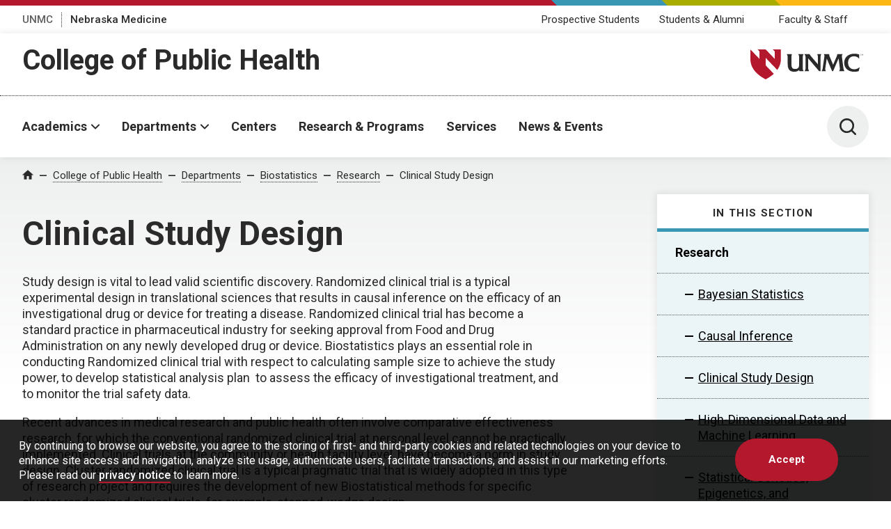

--- FILE ---
content_type: application/javascript
request_url: https://www.unmc.edu/assets-lave/js/min/blocks/events-feed.js?v=87645678878
body_size: 1237
content:
function eventsPanel(eventsPanelID,feedURL,limit,offset){var monthNames=["Jan","Feb","Mar","Apr","May","Jun","Jul","Aug","Sep","Oct","Nov","Dec"];var source="/content-fetcher/rssproxy.php?feed="+feedURL+'&type=json';limit=parseInt(limit);offset=parseInt(offset);jQuery.getJSON(source).done(function(data){try{var feedItems=data.channel.item;if(!Array.isArray(feedItems)){feedItems=[feedItems]}
var eventsItemTemplate=jQuery('#events-grid-'+eventsPanelID+' .events__item.events-template').remove();for(var i=offset;i<feedItems.length&&i<limit+offset;i++){var titleSplitStart=(feedItems[i].title.indexOf(': ')>-1)?feedItems[i].title.indexOf(': ')+2:0;var titleSplitEnd=(feedItems[i].title.lastIndexOf(' at ')>-1)?feedItems[i].title.lastIndexOf(' at '):feedItems[i].title.length+1;var event={title:feedItems[i].title.substring(titleSplitStart,titleSplitEnd),loc:(feedItems[i].title.indexOf(' at ')>-1)?feedItems[i].title.substring(titleSplitEnd+4):'',desc:(feedItems[i].description)?feedItems[i].description:feedItems[i].synopsis,image:(feedItems[i].unmcimage)?feedItems[i].unmcimage:(typeof(feedItems[i].image)!='undefined')?feedItems[i].image.replace('small','large'):(typeof(feedItems[i].enclosure)!='undefined'&&typeof(feedItems[i].enclosure['@attributes'].url)!='undefined')?feedItems[i].enclosure['@attributes'].url:'',category:(feedItems[i].category)?feedItems[i].category:feedItems[i].tag_name,startDate:(typeof(feedItems[i].start)!='undefined')?new Date(feedItems[i].start):(feedItems[i].pubDate)?new Date(feedItems[i].pubDate):new Date(feedItems[i].startdisplay.replace(/ 00/g,"T12")),link:(feedItems[i].title_link!==""&&feedItems[i].title_link!==undefined)?feedItems[i].title_link:(feedItems[i].link!==undefined)?feedItems[i].link:(feedItems[i].id!==undefined)?'https://www.unmc.edu/news.cfm?match='+feedItems[i].id:'https://www.unmc.edu/newsfeed'};var newItem=jQuery(eventsItemTemplate).clone();newItem.find('.event-date').html(monthNames[event.startDate.getMonth()]+' '+event.startDate.getDate()+', '+event.startDate.getFullYear());newItem.find('.events__title a').attr('href',event.link);newItem.find('.events__title a').html(event.title);var linkTarget=unmc_get_link_target(event.link,event.title);newItem.find('.events__title a').attr('target',linkTarget.target);if(linkTarget.label!=''){newItem.find('.events__title a').attr('aria-label',linkTarget.label)}
var hours=event.startDate.getHours();hours=hours%12;hours=hours?hours:12;if(event.startDate.getHours()=='0'&&event.startDate.getMinutes()=='0'){newItem.find('.event-time').append('All Day')}else{newItem.find('.event-time').append((hours<10?'0':'')+hours+':'+(event.startDate.getMinutes()<10?'0':'')+event.startDate.getMinutes()+(event.startDate.getHours()>=12?'pm':'am'))}
if(event.loc!=''){newItem.find('.event-location').append(event.loc)}else{newItem.find('.event-location').html('&nbsp;')}
jQuery('#events-grid-'+eventsPanelID).append(newItem)}
jQuery('#events-grid-'+eventsPanelID).show()}catch(e){if(window.location.host==="cms.unmc.edu"){jQuery('#events-grid-'+eventsPanelID).closest('.panel__main').append('There was an error retrieving the feed. Please try publishing this page to test if it works.')}
jQuery('#events-grid-'+eventsPanelID).remove();console.error('feed error')}}).fail(function(response){if(window.location.host==="cms.unmc.edu"){if(response.responseText=='invalid feed'){jQuery('#events-grid-'+eventsPanelID).closest('.panel__main').append('There was an error retrieving the feed. Please try publishing this page to test if it works.')}else if(response.responseText=='not allowed'){jQuery('#events-grid-'+eventsPanelID).closest('.panel__main').append('This feed is not currently allowed. Please contact an admin to add it to the allowed list.')}}
jQuery('#events-grid-'+eventsPanelID).remove();console.error('feed error')})}
function eventsFeed(eventsFeedID,feedURL,limit,offset){var monthNames=["Jan","Feb","Mar","Apr","May","Jun","Jul","Aug","Sep","Oct","Nov","Dec"];var source="/content-fetcher/rssproxy.php?feed="+feedURL+'&type=json';limit=parseInt(limit);offset=parseInt(offset);jQuery.getJSON(source).done(function(data){try{var feedItems=data.channel.item;if(!Array.isArray(feedItems)){feedItems=[feedItems]}
var moreEvents=jQuery('#events-feed-'+eventsFeedID).find('.more__events').remove();var eventsItemTemplate=jQuery('#events-feed-'+eventsFeedID+' .events__item.events-template').remove();for(var i=offset;i<feedItems.length&&i<limit+offset;i++){var event={title:feedItems[i].title.replace(/^[^\:]*\: /,'').replace(/ at ((?! at ).)*$/,''),loc:(feedItems[i].title.indexOf(' at ')>-1)?feedItems[i].title.replace(/^((?! at ).)* at /,''):'',desc:(feedItems[i].description)?feedItems[i].description:feedItems[i].synopsis,image:(feedItems[i].unmcimage)?feedItems[i].unmcimage:(typeof(feedItems[i].image)!='undefined')?feedItems[i].image.replace('small','large'):(typeof(feedItems[i].enclosure)!='undefined'&&typeof(feedItems[i].enclosure['@attributes'].url)!='undefined')?feedItems[i].enclosure['@attributes'].url:'',category:(feedItems[i].category)?feedItems[i].category:feedItems[i].tag_name,startDate:(typeof(feedItems[i].start)!='undefined')?new Date(feedItems[i].start):(feedItems[i].pubDate)?new Date(feedItems[i].pubDate):new Date(feedItems[i].startdisplay.replace(/ 00/g,"T12")),link:(feedItems[i].title_link!==""&&feedItems[i].title_link!==undefined)?feedItems[i].title_link:(feedItems[i].link!==undefined)?feedItems[i].link:(feedItems[i].id!==undefined)?'https://www.unmc.edu/news.cfm?match='+feedItems[i].id:'https://www.unmc.edu/newsfeed'};var newItem=jQuery(eventsItemTemplate).clone();newItem.find('.events__date').html(monthNames[event.startDate.getMonth()]+' '+event.startDate.getDate()+', '+event.startDate.getFullYear());newItem.find('.events__title a').attr('href',event.link);newItem.find('.events__title a').html(event.title);var linkTarget=unmc_get_link_target(event.link,event.title);newItem.find('.events__title a').attr('target',linkTarget.target);if(linkTarget.label!=''){newItem.find('.events__title a').attr('aria-label',linkTarget.label)}
var hours=event.startDate.getHours();hours=hours%12;hours=hours?hours:12;if(event.startDate.getHours()=='0'&&event.startDate.getMinutes()=='0'){newItem.find('.event-time').append('All Day')}else{newItem.find('.event-time').append((hours<10?'0':'')+hours+':'+(event.startDate.getMinutes()<10?'0':'')+event.startDate.getMinutes()+(event.startDate.getHours()>=12?'pm':'am'))}
if(event.loc!=''){newItem.find('.event-location').append(event.loc)}else{newItem.find('.event-location').remove()}
jQuery('#events-feed-'+eventsFeedID).append(newItem)}
if(moreEvents.length>0){jQuery('#events-feed-'+eventsFeedID).append(moreEvents);jQuery('#events-feed-'+eventsFeedID).find('.more__events').attr('data-animate','')}
jQuery('#events-feed-'+eventsFeedID).show()}catch(e){if(window.location.host==="cms.unmc.edu"){jQuery('#events-feed-'+eventsFeedID).closest('.panel').append('There was an error retrieving the feed. Please try publishing this page to test if it works.')}
console.log(e);jQuery('#events-feed-'+eventsFeedID).remove();console.error('feed error')}}).fail(function(response){if(window.location.host==="cms.unmc.edu"){if(response.responseText=='invalid feed'){jQuery('#events-feed-'+eventsFeedID).closest('.panel').append('There was an error retrieving the feed. Please try publishing this page to test if it works.')}else if(response.responseText=='not allowed'){jQuery('#events-feed-'+eventsFeedID).closest('.panel').append('This feed is not currently allowed. Please contact an admin to add it to the allowed list.')}}
jQuery('#events-feed-'+eventsFeedID).remove();console.error('feed error')})}